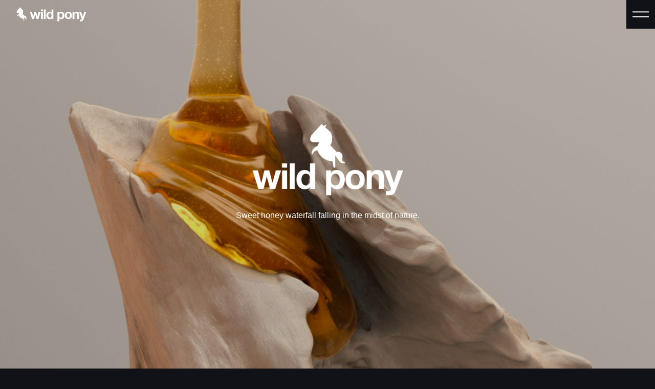

--- FILE ---
content_type: text/html; charset=UTF-8
request_url: https://wildpony.eu/en/project/honey-waterfall/
body_size: 18503
content:
<!--
2022
coded by martillo
https://martillo.studio
-->
<!doctype html>
<html lang="en-US">

<head>
    <meta charset="utf-8">
    <meta name="viewport" content="width=device-width, initial-scale=1">
    <meta name='robots' content='index, follow, max-image-preview:large, max-snippet:-1, max-video-preview:-1' />

	<title>honey waterfall - Wild Pony</title><link rel="stylesheet" id="siteground-optimizer-combined-css-eaed5c9112bf5f72f6728db867c7c67c" href="https://wildpony.eu/wp-content/uploads/siteground-optimizer-assets/siteground-optimizer-combined-css-eaed5c9112bf5f72f6728db867c7c67c.css" media="all" />
	<meta name="description" content="Sweet honey waterfall falling in the midst of nature." />
	<link rel="canonical" href="https://wildpony.eu/en/project/honey-waterfall/" />
	<meta property="og:locale" content="en_US" />
	<meta property="og:type" content="article" />
	<meta property="og:title" content="honey waterfall - Wild Pony" />
	<meta property="og:description" content="Sweet honey waterfall falling in the midst of nature." />
	<meta property="og:url" content="https://wildpony.eu/en/project/honey-waterfall/" />
	<meta property="og:site_name" content="Wild Pony" />
	<meta property="article:modified_time" content="2024-01-22T17:11:27+00:00" />
	<meta property="og:image" content="https://wildpony.eu/wp-content/uploads/2024/01/honey.jpg" />
	<meta property="og:image:width" content="1800" />
	<meta property="og:image:height" content="1801" />
	<meta property="og:image:type" content="image/jpeg" />
	<meta name="twitter:card" content="summary_large_image" />
	<meta name="twitter:label1" content="Est. reading time" />
	<meta name="twitter:data1" content="1 minute" />
	<script type="application/ld+json" class="yoast-schema-graph">{"@context":"https://schema.org","@graph":[{"@type":"WebPage","@id":"https://wildpony.eu/en/project/honey-waterfall/","url":"https://wildpony.eu/en/project/honey-waterfall/","name":"honey waterfall - Wild Pony","isPartOf":{"@id":"https://wildpony.martillo.studio/#website"},"primaryImageOfPage":{"@id":"https://wildpony.eu/en/project/honey-waterfall/#primaryimage"},"image":{"@id":"https://wildpony.eu/en/project/honey-waterfall/#primaryimage"},"thumbnailUrl":"https://wildpony.eu/wp-content/uploads/2024/01/honey.jpg","datePublished":"2024-01-22T16:58:07+00:00","dateModified":"2024-01-22T17:11:27+00:00","description":"Sweet honey waterfall falling in the midst of nature.","breadcrumb":{"@id":"https://wildpony.eu/en/project/honey-waterfall/#breadcrumb"},"inLanguage":"en-US","potentialAction":[{"@type":"ReadAction","target":["https://wildpony.eu/en/project/honey-waterfall/"]}]},{"@type":"ImageObject","inLanguage":"en-US","@id":"https://wildpony.eu/en/project/honey-waterfall/#primaryimage","url":"https://wildpony.eu/wp-content/uploads/2024/01/honey.jpg","contentUrl":"https://wildpony.eu/wp-content/uploads/2024/01/honey.jpg","width":1800,"height":1801},{"@type":"BreadcrumbList","@id":"https://wildpony.eu/en/project/honey-waterfall/#breadcrumb","itemListElement":[{"@type":"ListItem","position":1,"name":"Home","item":"https://wildpony.eu/en/"},{"@type":"ListItem","position":2,"name":"Projects","item":"https://wildpony.eu/en/project/"},{"@type":"ListItem","position":3,"name":"honey waterfall"}]},{"@type":"WebSite","@id":"https://wildpony.martillo.studio/#website","url":"https://wildpony.martillo.studio/","name":"Wild Pony","description":"","inLanguage":"en-US"}]}</script>


<link rel='dns-prefetch' href='//www.googletagmanager.com' />
<link rel="alternate" title="oEmbed (JSON)" type="application/json+oembed" href="https://wildpony.eu/en/wp-json/oembed/1.0/embed?url=https%3A%2F%2Fwildpony.eu%2Fen%2Fproject%2Fhoney-waterfall%2F" />
<link rel="alternate" title="oEmbed (XML)" type="text/xml+oembed" href="https://wildpony.eu/en/wp-json/oembed/1.0/embed?url=https%3A%2F%2Fwildpony.eu%2Fen%2Fproject%2Fhoney-waterfall%2F&#038;format=xml" />
<style id='wp-img-auto-sizes-contain-inline-css'>
img:is([sizes=auto i],[sizes^="auto," i]){contain-intrinsic-size:3000px 1500px}
/*# sourceURL=wp-img-auto-sizes-contain-inline-css */
</style>


<style id='wp-emoji-styles-inline-css'>

	img.wp-smiley, img.emoji {
		display: inline !important;
		border: none !important;
		box-shadow: none !important;
		height: 1em !important;
		width: 1em !important;
		margin: 0 0.07em !important;
		vertical-align: -0.1em !important;
		background: none !important;
		padding: 0 !important;
	}
/*# sourceURL=wp-emoji-styles-inline-css */
</style>

<style id='global-styles-inline-css'>
:root{--wp--preset--aspect-ratio--square: 1;--wp--preset--aspect-ratio--4-3: 4/3;--wp--preset--aspect-ratio--3-4: 3/4;--wp--preset--aspect-ratio--3-2: 3/2;--wp--preset--aspect-ratio--2-3: 2/3;--wp--preset--aspect-ratio--16-9: 16/9;--wp--preset--aspect-ratio--9-16: 9/16;--wp--preset--color--black: #000000;--wp--preset--color--cyan-bluish-gray: #abb8c3;--wp--preset--color--white: #ffffff;--wp--preset--color--pale-pink: #f78da7;--wp--preset--color--vivid-red: #cf2e2e;--wp--preset--color--luminous-vivid-orange: #ff6900;--wp--preset--color--luminous-vivid-amber: #fcb900;--wp--preset--color--light-green-cyan: #7bdcb5;--wp--preset--color--vivid-green-cyan: #00d084;--wp--preset--color--pale-cyan-blue: #8ed1fc;--wp--preset--color--vivid-cyan-blue: #0693e3;--wp--preset--color--vivid-purple: #9b51e0;--wp--preset--color--primary: #525ddc;--wp--preset--gradient--vivid-cyan-blue-to-vivid-purple: linear-gradient(135deg,rgb(6,147,227) 0%,rgb(155,81,224) 100%);--wp--preset--gradient--light-green-cyan-to-vivid-green-cyan: linear-gradient(135deg,rgb(122,220,180) 0%,rgb(0,208,130) 100%);--wp--preset--gradient--luminous-vivid-amber-to-luminous-vivid-orange: linear-gradient(135deg,rgb(252,185,0) 0%,rgb(255,105,0) 100%);--wp--preset--gradient--luminous-vivid-orange-to-vivid-red: linear-gradient(135deg,rgb(255,105,0) 0%,rgb(207,46,46) 100%);--wp--preset--gradient--very-light-gray-to-cyan-bluish-gray: linear-gradient(135deg,rgb(238,238,238) 0%,rgb(169,184,195) 100%);--wp--preset--gradient--cool-to-warm-spectrum: linear-gradient(135deg,rgb(74,234,220) 0%,rgb(151,120,209) 20%,rgb(207,42,186) 40%,rgb(238,44,130) 60%,rgb(251,105,98) 80%,rgb(254,248,76) 100%);--wp--preset--gradient--blush-light-purple: linear-gradient(135deg,rgb(255,206,236) 0%,rgb(152,150,240) 100%);--wp--preset--gradient--blush-bordeaux: linear-gradient(135deg,rgb(254,205,165) 0%,rgb(254,45,45) 50%,rgb(107,0,62) 100%);--wp--preset--gradient--luminous-dusk: linear-gradient(135deg,rgb(255,203,112) 0%,rgb(199,81,192) 50%,rgb(65,88,208) 100%);--wp--preset--gradient--pale-ocean: linear-gradient(135deg,rgb(255,245,203) 0%,rgb(182,227,212) 50%,rgb(51,167,181) 100%);--wp--preset--gradient--electric-grass: linear-gradient(135deg,rgb(202,248,128) 0%,rgb(113,206,126) 100%);--wp--preset--gradient--midnight: linear-gradient(135deg,rgb(2,3,129) 0%,rgb(40,116,252) 100%);--wp--preset--font-size--small: 13px;--wp--preset--font-size--medium: 20px;--wp--preset--font-size--large: 36px;--wp--preset--font-size--x-large: 42px;--wp--preset--spacing--20: 0.44rem;--wp--preset--spacing--30: 0.67rem;--wp--preset--spacing--40: 1rem;--wp--preset--spacing--50: 1.5rem;--wp--preset--spacing--60: 2.25rem;--wp--preset--spacing--70: 3.38rem;--wp--preset--spacing--80: 5.06rem;--wp--preset--shadow--natural: 6px 6px 9px rgba(0, 0, 0, 0.2);--wp--preset--shadow--deep: 12px 12px 50px rgba(0, 0, 0, 0.4);--wp--preset--shadow--sharp: 6px 6px 0px rgba(0, 0, 0, 0.2);--wp--preset--shadow--outlined: 6px 6px 0px -3px rgb(255, 255, 255), 6px 6px rgb(0, 0, 0);--wp--preset--shadow--crisp: 6px 6px 0px rgb(0, 0, 0);}:where(body) { margin: 0; }.wp-site-blocks > .alignleft { float: left; margin-right: 2em; }.wp-site-blocks > .alignright { float: right; margin-left: 2em; }.wp-site-blocks > .aligncenter { justify-content: center; margin-left: auto; margin-right: auto; }:where(.is-layout-flex){gap: 0.5em;}:where(.is-layout-grid){gap: 0.5em;}.is-layout-flow > .alignleft{float: left;margin-inline-start: 0;margin-inline-end: 2em;}.is-layout-flow > .alignright{float: right;margin-inline-start: 2em;margin-inline-end: 0;}.is-layout-flow > .aligncenter{margin-left: auto !important;margin-right: auto !important;}.is-layout-constrained > .alignleft{float: left;margin-inline-start: 0;margin-inline-end: 2em;}.is-layout-constrained > .alignright{float: right;margin-inline-start: 2em;margin-inline-end: 0;}.is-layout-constrained > .aligncenter{margin-left: auto !important;margin-right: auto !important;}.is-layout-constrained > :where(:not(.alignleft):not(.alignright):not(.alignfull)){margin-left: auto !important;margin-right: auto !important;}body .is-layout-flex{display: flex;}.is-layout-flex{flex-wrap: wrap;align-items: center;}.is-layout-flex > :is(*, div){margin: 0;}body .is-layout-grid{display: grid;}.is-layout-grid > :is(*, div){margin: 0;}body{padding-top: 0px;padding-right: 0px;padding-bottom: 0px;padding-left: 0px;}a:where(:not(.wp-element-button)){text-decoration: underline;}:root :where(.wp-element-button, .wp-block-button__link){background-color: #32373c;border-width: 0;color: #fff;font-family: inherit;font-size: inherit;font-style: inherit;font-weight: inherit;letter-spacing: inherit;line-height: inherit;padding-top: calc(0.667em + 2px);padding-right: calc(1.333em + 2px);padding-bottom: calc(0.667em + 2px);padding-left: calc(1.333em + 2px);text-decoration: none;text-transform: inherit;}.has-black-color{color: var(--wp--preset--color--black) !important;}.has-cyan-bluish-gray-color{color: var(--wp--preset--color--cyan-bluish-gray) !important;}.has-white-color{color: var(--wp--preset--color--white) !important;}.has-pale-pink-color{color: var(--wp--preset--color--pale-pink) !important;}.has-vivid-red-color{color: var(--wp--preset--color--vivid-red) !important;}.has-luminous-vivid-orange-color{color: var(--wp--preset--color--luminous-vivid-orange) !important;}.has-luminous-vivid-amber-color{color: var(--wp--preset--color--luminous-vivid-amber) !important;}.has-light-green-cyan-color{color: var(--wp--preset--color--light-green-cyan) !important;}.has-vivid-green-cyan-color{color: var(--wp--preset--color--vivid-green-cyan) !important;}.has-pale-cyan-blue-color{color: var(--wp--preset--color--pale-cyan-blue) !important;}.has-vivid-cyan-blue-color{color: var(--wp--preset--color--vivid-cyan-blue) !important;}.has-vivid-purple-color{color: var(--wp--preset--color--vivid-purple) !important;}.has-primary-color{color: var(--wp--preset--color--primary) !important;}.has-black-background-color{background-color: var(--wp--preset--color--black) !important;}.has-cyan-bluish-gray-background-color{background-color: var(--wp--preset--color--cyan-bluish-gray) !important;}.has-white-background-color{background-color: var(--wp--preset--color--white) !important;}.has-pale-pink-background-color{background-color: var(--wp--preset--color--pale-pink) !important;}.has-vivid-red-background-color{background-color: var(--wp--preset--color--vivid-red) !important;}.has-luminous-vivid-orange-background-color{background-color: var(--wp--preset--color--luminous-vivid-orange) !important;}.has-luminous-vivid-amber-background-color{background-color: var(--wp--preset--color--luminous-vivid-amber) !important;}.has-light-green-cyan-background-color{background-color: var(--wp--preset--color--light-green-cyan) !important;}.has-vivid-green-cyan-background-color{background-color: var(--wp--preset--color--vivid-green-cyan) !important;}.has-pale-cyan-blue-background-color{background-color: var(--wp--preset--color--pale-cyan-blue) !important;}.has-vivid-cyan-blue-background-color{background-color: var(--wp--preset--color--vivid-cyan-blue) !important;}.has-vivid-purple-background-color{background-color: var(--wp--preset--color--vivid-purple) !important;}.has-primary-background-color{background-color: var(--wp--preset--color--primary) !important;}.has-black-border-color{border-color: var(--wp--preset--color--black) !important;}.has-cyan-bluish-gray-border-color{border-color: var(--wp--preset--color--cyan-bluish-gray) !important;}.has-white-border-color{border-color: var(--wp--preset--color--white) !important;}.has-pale-pink-border-color{border-color: var(--wp--preset--color--pale-pink) !important;}.has-vivid-red-border-color{border-color: var(--wp--preset--color--vivid-red) !important;}.has-luminous-vivid-orange-border-color{border-color: var(--wp--preset--color--luminous-vivid-orange) !important;}.has-luminous-vivid-amber-border-color{border-color: var(--wp--preset--color--luminous-vivid-amber) !important;}.has-light-green-cyan-border-color{border-color: var(--wp--preset--color--light-green-cyan) !important;}.has-vivid-green-cyan-border-color{border-color: var(--wp--preset--color--vivid-green-cyan) !important;}.has-pale-cyan-blue-border-color{border-color: var(--wp--preset--color--pale-cyan-blue) !important;}.has-vivid-cyan-blue-border-color{border-color: var(--wp--preset--color--vivid-cyan-blue) !important;}.has-vivid-purple-border-color{border-color: var(--wp--preset--color--vivid-purple) !important;}.has-primary-border-color{border-color: var(--wp--preset--color--primary) !important;}.has-vivid-cyan-blue-to-vivid-purple-gradient-background{background: var(--wp--preset--gradient--vivid-cyan-blue-to-vivid-purple) !important;}.has-light-green-cyan-to-vivid-green-cyan-gradient-background{background: var(--wp--preset--gradient--light-green-cyan-to-vivid-green-cyan) !important;}.has-luminous-vivid-amber-to-luminous-vivid-orange-gradient-background{background: var(--wp--preset--gradient--luminous-vivid-amber-to-luminous-vivid-orange) !important;}.has-luminous-vivid-orange-to-vivid-red-gradient-background{background: var(--wp--preset--gradient--luminous-vivid-orange-to-vivid-red) !important;}.has-very-light-gray-to-cyan-bluish-gray-gradient-background{background: var(--wp--preset--gradient--very-light-gray-to-cyan-bluish-gray) !important;}.has-cool-to-warm-spectrum-gradient-background{background: var(--wp--preset--gradient--cool-to-warm-spectrum) !important;}.has-blush-light-purple-gradient-background{background: var(--wp--preset--gradient--blush-light-purple) !important;}.has-blush-bordeaux-gradient-background{background: var(--wp--preset--gradient--blush-bordeaux) !important;}.has-luminous-dusk-gradient-background{background: var(--wp--preset--gradient--luminous-dusk) !important;}.has-pale-ocean-gradient-background{background: var(--wp--preset--gradient--pale-ocean) !important;}.has-electric-grass-gradient-background{background: var(--wp--preset--gradient--electric-grass) !important;}.has-midnight-gradient-background{background: var(--wp--preset--gradient--midnight) !important;}.has-small-font-size{font-size: var(--wp--preset--font-size--small) !important;}.has-medium-font-size{font-size: var(--wp--preset--font-size--medium) !important;}.has-large-font-size{font-size: var(--wp--preset--font-size--large) !important;}.has-x-large-font-size{font-size: var(--wp--preset--font-size--x-large) !important;}
/*# sourceURL=global-styles-inline-css */
</style>





<script id="wpml-cookie-js-extra">
var wpml_cookies = {"wp-wpml_current_language":{"value":"en","expires":1,"path":"/"}};
var wpml_cookies = {"wp-wpml_current_language":{"value":"en","expires":1,"path":"/"}};
//# sourceURL=wpml-cookie-js-extra
</script>


<!-- Google Analytics snippet added by Site Kit -->
<script defer src="https://www.googletagmanager.com/gtag/js?id=GT-5R36L22C" id="google_gtagjs-js" async></script>
<script defer id="google_gtagjs-js-after">
window.dataLayer = window.dataLayer || [];function gtag(){dataLayer.push(arguments);}
gtag('set', 'linker', {"domains":["wildpony.eu"]} );
gtag("js", new Date());
gtag("set", "developer_id.dZTNiMT", true);
gtag("config", "GT-5R36L22C");
gtag("config", "AW-16466105638");
//# sourceURL=google_gtagjs-js-after
</script>

<!-- End Google Analytics snippet added by Site Kit -->
<link rel="https://api.w.org/" href="https://wildpony.eu/en/wp-json/" /><link rel="alternate" title="JSON" type="application/json" href="https://wildpony.eu/en/wp-json/wp/v2/projects/5706" /><link rel="EditURI" type="application/rsd+xml" title="RSD" href="https://wildpony.eu/xmlrpc.php?rsd" />

<link rel='shortlink' href='https://wildpony.eu/en/?p=5706' />
<meta name="generator" content="WPML ver:4.8.6 stt:1,2;" />
<meta name="generator" content="Site Kit by Google 1.121.0" />
<!-- Google AdSense meta tags added by Site Kit -->
<meta name="google-adsense-platform-account" content="ca-host-pub-2644536267352236">
<meta name="google-adsense-platform-domain" content="sitekit.withgoogle.com">
<!-- End Google AdSense meta tags added by Site Kit -->
<meta name="generator" content="Elementor 3.19.0; features: e_optimized_assets_loading, e_optimized_css_loading, e_font_icon_svg, additional_custom_breakpoints, block_editor_assets_optimize, e_image_loading_optimization; settings: css_print_method-external, google_font-enabled, font_display-swap">

<!-- Google Tag Manager snippet added by Site Kit -->
<script>
			( function( w, d, s, l, i ) {
				w[l] = w[l] || [];
				w[l].push( {'gtm.start': new Date().getTime(), event: 'gtm.js'} );
				var f = d.getElementsByTagName( s )[0],
					j = d.createElement( s ), dl = l != 'dataLayer' ? '&l=' + l : '';
				j.async = true;
				j.src = 'https://www.googletagmanager.com/gtm.js?id=' + i + dl;
				f.parentNode.insertBefore( j, f );
			} )( window, document, 'script', 'dataLayer', 'GTM-NXK9ZBSN' );
			
</script>

<!-- End Google Tag Manager snippet added by Site Kit -->
<link rel="icon" href="https://wildpony.eu/wp-content/uploads/2023/03/cropped-favico-1-1-150x150.png" sizes="32x32" />
<link rel="icon" href="https://wildpony.eu/wp-content/uploads/2023/03/cropped-favico-1-1.png" sizes="192x192" />
<link rel="apple-touch-icon" href="https://wildpony.eu/wp-content/uploads/2023/03/cropped-favico-1-1.png" />
<meta name="msapplication-TileImage" content="https://wildpony.eu/wp-content/uploads/2023/03/cropped-favico-1-1.png" />
		<style id="wp-custom-css">
			[multiple], [type=date], [type=datetime-local], [type=email], [type=month], [type=number], [type=password], [type=search], [type=tel], [type=text], [type=time], [type=url], [type=week], select, textarea {
    --tw-shadow: 0 0 #0000;
    -webkit-appearance: none;
    appearance: none;
    background-color: #fff0;
    border-color: #ffffff;
    border-radius: 0;
    border-width: 1px;
    font-size: 1rem;
    line-height: 1.5rem;
    padding: 0.5rem 0.75rem;
    margin-top: 10px;
    width: 90%;
    border-width: 0px 0px 1px 0px;
}	
			
::-webkit-input-placeholder { /* WebKit browsers */
color: #fff !important;
opacity: 1;
}
:-moz-placeholder { /* Mozilla Firefox 4 to 18 */
color: #fff !important;
opacity: 1;
}
::-moz-placeholder { /* Mozilla Firefox 19+ */
color: #fff !important;
opacity: 1;
}
:-ms-input-placeholder { /* Internet Explorer 10+ */
color: #fff !important;
opacity: 1;
}

[type=button], [type=reset], [type=submit], button {
    -webkit-appearance: button;
    background-color: transparent;
    background-image: none;
    border-width: 2px;
    padding: 10px 30px 10px 30px;
    margin-top: 20px;
}


.page-template-elementor_header_footer.elementor-default #page #header,
.page-template-elementor_header_footer.elementor-default #page #footer{
	display:none;
	height: 0;
	visibility: hidden;
	opacity: 0;
}		</style>
		</head>

<body class="wp-singular projects-template-default single single-projects postid-5706 wp-embed-responsive wp-theme-wildpony show-info honey-waterfall elementor-default elementor-kit-5778">
    		<!-- Google Tag Manager (noscript) snippet added by Site Kit -->
		<noscript>
			<iframe src="https://www.googletagmanager.com/ns.html?id=GTM-NXK9ZBSN" height="0" width="0" style="display:none;visibility:hidden"></iframe>
		</noscript>
		<!-- End Google Tag Manager (noscript) snippet added by Site Kit -->
		    
    <div id="app">
        <header class="fixed inset-x-0 top-0 z-50 flex items-center transition-colors main-header">
    <div class="flex items-center justify-between w-full h-14">

        <a href="https://wildpony.eu/en/home/" class="flex items-center px-4 md:px-8">
            <svg class="h-7 w-auto" viewBox="0 0 157 32" fill="none" xmlns="http://www.w3.org/2000/svg"><path d="m45.07 26.21-2.74-10.33h-.06l-2.62 10.33h-4.37L30.4 10.82h4.46l2.83 10.45h.06l2.56-10.45h4.11L47 21.24h.06l2.83-10.42h4.35l-4.85 15.39h-4.32ZM55 8.44V5h4.23v3.49L55 8.44Zm4.23 2.38v15.39H55V10.82h4.23ZM65.7 5v21.26h-4.23V5h4.23ZM78.76 24.24a4.22 4.22 0 0 1-2 1.8 6.42 6.42 0 0 1-2.72.55 6.58 6.58 0 0 1-3-.67 6.001 6.001 0 0 1-2.15-1.81 8.002 8.002 0 0 1-1.28-2.64 10.946 10.946 0 0 1-.44-3.09 10.303 10.303 0 0 1 .44-3c.26-.924.695-1.79 1.28-2.55a6.42 6.42 0 0 1 2.12-1.77 6.32 6.32 0 0 1 3-.67 6 6 0 0 1 2.6.58 4.51 4.51 0 0 1 2 1.71h.06V5h4.23v21.26h-4v-2l-.14-.02Zm-.18-7.6a4.45 4.45 0 0 0-.61-1.55A3.4 3.4 0 0 0 76.86 14a3.36 3.36 0 0 0-1.73-.41 3.55 3.55 0 0 0-1.76.41 3.43 3.43 0 0 0-1.14 1.1 4.883 4.883 0 0 0-.63 1.57 8.352 8.352 0 0 0-.19 1.83c0 .6.071 1.197.21 1.78.126.57.353 1.111.67 1.6.3.456.696.841 1.16 1.13a3.23 3.23 0 0 0 1.68.43 3.3 3.3 0 0 0 1.74-.42 3.22 3.22 0 0 0 1.12-1.11 4.996 4.996 0 0 0 .59-1.6 9.25 9.25 0 0 0 .18-1.84 8.99 8.99 0 0 0-.18-1.83ZM95.94 10.82v2H96a4.67 4.67 0 0 1 2-1.81 6 6 0 0 1 2.62-.57 6.59 6.59 0 0 1 3.12.69 6.401 6.401 0 0 1 2.18 1.81 7.805 7.805 0 0 1 1.28 2.64c.275 1.024.413 2.08.41 3.14a10.79 10.79 0 0 1-.41 3 7.509 7.509 0 0 1-1.27 2.53 6.214 6.214 0 0 1-2.11 1.76 6.428 6.428 0 0 1-3 .65 6 6 0 0 1-2.64-.58 4.94 4.94 0 0 1-2-1.71h-.06v7.29H91.9V10.82h4.04Zm5.49 12.2a3.53 3.53 0 0 0 1.13-1.08 4.47 4.47 0 0 0 .61-1.57 9.018 9.018 0 0 0 .18-1.81 8.505 8.505 0 0 0-.2-1.82 4.849 4.849 0 0 0-.64-1.59 3.521 3.521 0 0 0-1.14-1.13 3.19 3.19 0 0 0-1.71-.43 3.27 3.27 0 0 0-1.75.43 3.63 3.63 0 0 0-1.13 1.11 4.912 4.912 0 0 0-.61 1.58 9.365 9.365 0 0 0-.18 1.85c.002.609.069 1.216.2 1.81.115.555.325 1.086.62 1.57A3.41 3.41 0 0 0 98 23a3.79 3.79 0 0 0 3.47 0l-.04.02ZM109.001 15.18a7.075 7.075 0 0 1 4.11-4.2 8.7 8.7 0 0 1 3.27-.58 8.845 8.845 0 0 1 3.29.58 7.245 7.245 0 0 1 2.52 1.64 7.14 7.14 0 0 1 1.6 2.56 9.4 9.4 0 0 1 .57 3.35 9.246 9.246 0 0 1-.57 3.33 7.282 7.282 0 0 1-1.6 2.55 7.193 7.193 0 0 1-2.52 1.62 9.272 9.272 0 0 1-3.29.56 9.117 9.117 0 0 1-3.27-.56 7.099 7.099 0 0 1-2.5-1.62 7.283 7.283 0 0 1-1.61-2.55 9.22 9.22 0 0 1-.56-3.33 9.374 9.374 0 0 1 .56-3.35Zm3.84 5.15c.109.558.316 1.093.61 1.58.289.45.684.825 1.15 1.09a3.45 3.45 0 0 0 1.78.42 3.53 3.53 0 0 0 1.8-.42 3.173 3.173 0 0 0 1.16-1.11c.298-.485.505-1.02.61-1.58.12-.593.18-1.196.18-1.8 0-.612-.06-1.221-.18-1.82a4.48 4.48 0 0 0-.61-1.58 3.345 3.345 0 0 0-1.16-1.11 3.43 3.43 0 0 0-1.8-.43 3.35 3.35 0 0 0-1.78.43 3.488 3.488 0 0 0-1.15 1.11 4.685 4.685 0 0 0-.61 1.58c-.12.599-.181 1.208-.18 1.82a8.972 8.972 0 0 0 .18 1.82ZM129.93 10.82V13h.07a4.813 4.813 0 0 1 2.1-2 6.091 6.091 0 0 1 2.62-.61 7.299 7.299 0 0 1 2.78.46c.673.269 1.263.71 1.71 1.28.439.593.74 1.276.88 2 .176.855.26 1.727.25 2.6v9.47h-4.22v-8.69a5.4 5.4 0 0 0-.6-2.85 2.305 2.305 0 0 0-2.11-.93 2.931 2.931 0 0 0-2.5 1 5.694 5.694 0 0 0-.78 3.38v8.07h-4.22V10.82h4.02ZM148.049 30.79a6.069 6.069 0 0 1-3.39.8h-1.3l-1.29-.11V28l1.22.119c.416.03.834.03 1.25 0a1.648 1.648 0 0 0 1.23-.65c.266-.363.41-.8.41-1.25a2.535 2.535 0 0 0-.18-1l-5.39-14.43h4.49l3.49 10.53h.06l3.35-10.5h4.38l-6.38 17.29a5.262 5.262 0 0 1-1.95 2.68ZM22 23.63c.77-2.9-1-4.1-2.39-4.35a1.88 1.88 0 0 0-1.17.25L14 14.85c.433-.6.742-1.28.91-2 1.15-4.48-.89-7-.89-7l-3.38-3.08.67-1.95-1.76 1L8.14.52l-6.4 7a4.75 4.75 0 0 0-1.27 3.06 1.93 1.93 0 0 0 1.91 2.18h4.09l-1 2.57a5.85 5.85 0 0 0-4.12 5.59h.71a3.63 3.63 0 0 1 3.35-2.6s1.73 6.57 10.17 7.38l.6 4.22h1.22s0-2-.06-4.14v-4c.71 1 1.87 2.64 2.75 3.85 1.2 1.64 3.88 1.81 3.75.85-.13-.96-2.56-.05-1.84-2.85Z" fill="currentColor"/></svg>
        </a>

        <nav class="flex items-center">

            
            
            

            <div
                class="relative flex items-center justify-center ml-6 bg-gray-400 cursor-pointer toggle-nav burguer-container h-14 w-14">
                <div class="burguer">
                    <svg class="h-8 h-auto" viewBox="0 0 48 48" version="1.1" xmlns="http://www.w3.org/2000/svg">
  <g>
    <line x1="0" y1="17" x2="48" y2="17" stroke-width="3" />
    <line x1="0" y1="31" x2="48" y2="31" stroke-width="3" />
  </g>

  <g>
    <line x1="0" y1="24" x2="48" y2="24" stroke-width="3" />
    <line x1="0" y1="24" x2="48" y2="24" stroke-width="3" />
  </g>
</svg>
                </div>
            </div>
        </nav>

    </div>
</header>

<nav class="fixed inset-y-0 right-0 z-40 w-full max-w-sm nav-container">
            <ul id="menu-menu-en" class="primary-nav"><li id="menu-item-4430" class="text-yellow-200 menu-item menu-item-type-taxonomy menu-item-object-project_category menu-item-4430 current-menu-item"><a href="https://wildpony.eu/en/project-category/films/">Films</a></li>
<li id="menu-item-4431" class="text-blue-200 menu-item menu-item-type-taxonomy menu-item-object-project_category menu-item-4431 current-menu-item"><a href="https://wildpony.eu/en/project-category/ads/">Ads</a></li>
<li id="menu-item-7865" class="text-purple-200 menu-item menu-item-type-post_type_archive menu-item-object-colors menu-item-7865"><a href="https://wildpony.eu/en/colors/">Color</a></li>
<li id="menu-item-4971" class="menu-item menu-item-type-post_type menu-item-object-page menu-item-4971"><a href="https://wildpony.eu/en/about/">About</a></li>
<li id="menu-item-4432" class="text-green-200 menu-item menu-item-type-post_type menu-item-object-page menu-item-4432"><a href="https://wildpony.eu/en/contacto/">Contact</a></li>
</ul>
    
            <div class="pr-8 mt-4 ml-auto text-xl text-right uppercase md:pr-16">
                            <a  class="transition-opacity opacity-50 hover:opacity-100"                     href="https://wildpony.eu/project/honey-waterfall/">
                    es
                </a>

                                    <span class="opacity-50">/</span>
                                            <a  class="active"                     href="https://wildpony.eu/en/project/honey-waterfall/">
                    en
                </a>

                                    </div>
    
            <div class="relative z-20 flex items-center justify-end pr-8 mt-6 space-x-8 md:pr-16">
                            <a href="https://www.instagram.com/wildpony/" target="_blank" rel="noopener noreferrer"
                    class="transition-colors hover:text-yellow-200">
                    <svg class="h-6 w-auto" viewBox="0 0 31 31" fill="none" xmlns="http://www.w3.org/2000/svg">
<path fill-rule="evenodd" clip-rule="evenodd" d="M15.3664 0C11.1935 0 10.6698 0.0182461 9.03087 0.0928311C7.39512 0.167736 6.27858 0.426703 5.30162 0.80667C4.29104 1.19912 3.43379 1.7241 2.57974 2.57846C1.72506 3.43251 1.20008 4.28976 0.80635 5.30002C0.425423 6.2773 0.166136 7.39416 0.092511 9.02927C0.0192064 10.6682 0 11.1922 0 15.3652C0 19.5381 0.0185662 20.0602 0.0928311 21.6991C0.168056 23.3349 0.427023 24.4514 0.80667 25.4284C1.19944 26.4389 1.72442 27.2962 2.57878 28.1502C3.43251 29.0049 4.28976 29.5312 5.2997 29.9236C6.2773 30.3036 7.39416 30.5626 9.02959 30.6375C10.6685 30.7121 11.1919 30.7303 15.3645 30.7303C19.5377 30.7303 20.0598 30.7121 21.6988 30.6375C23.3345 30.5626 24.4524 30.3036 25.43 29.9236C26.4402 29.5312 27.2962 29.0049 28.1499 28.1502C29.0046 27.2962 29.5296 26.4389 29.9233 25.4287C30.301 24.4514 30.5603 23.3345 30.6371 21.6994C30.7108 20.0605 30.73 19.5381 30.73 15.3652C30.73 11.1922 30.7108 10.6685 30.6371 9.02959C30.5603 7.39384 30.301 6.2773 29.9233 5.30034C29.5296 4.28976 29.0046 3.43251 28.1499 2.57846C27.2952 1.72378 26.4405 1.1988 25.429 0.80667C24.4495 0.426703 23.3323 0.167736 21.6966 0.0928311C20.0576 0.0182461 19.5358 0 15.3616 0H15.3664ZM13.9874 2.76898C14.255 2.76856 14.5429 2.76869 14.8536 2.76883L15.3658 2.76898C19.4683 2.76898 19.9545 2.7837 21.5746 2.85733C23.0727 2.92583 23.8857 3.17615 24.4274 3.38647C25.1444 3.66496 25.6556 3.99787 26.1931 4.53565C26.7308 5.07343 27.0638 5.5856 27.3429 6.30264C27.5532 6.84362 27.8038 7.6567 27.872 9.1548C27.9457 10.7745 27.9617 11.2611 27.9617 15.3617C27.9617 19.4623 27.9457 19.9488 27.872 21.5686C27.8035 23.0667 27.5532 23.8797 27.3429 24.4207C27.0644 25.1378 26.7308 25.6483 26.1931 26.1858C25.6553 26.7236 25.1447 27.0565 24.4274 27.335C23.8864 27.5462 23.0727 27.7959 21.5746 27.8644C19.9548 27.9381 19.4683 27.9541 15.3658 27.9541C11.2629 27.9541 10.7767 27.9381 9.15695 27.8644C7.65885 27.7953 6.84578 27.545 6.30384 27.3347C5.5868 27.0562 5.07462 26.7232 4.53684 26.1855C3.99906 25.6477 3.66615 25.1368 3.38702 24.4194C3.17671 23.8785 2.92606 23.0654 2.85788 21.5673C2.78426 19.9475 2.76953 19.461 2.76953 15.3578C2.76953 11.2547 2.78426 10.7707 2.85788 9.15096C2.92638 7.65286 3.17671 6.83978 3.38702 6.29816C3.66551 5.58112 3.99906 5.06895 4.53684 4.53117C5.07462 3.99339 5.5868 3.66048 6.30384 3.38134C6.84546 3.17007 7.65885 2.92039 9.15695 2.85157C10.5744 2.78754 11.1237 2.76834 13.9874 2.76514V2.76898ZM21.7246 7.16413C21.7246 6.14587 22.5505 5.32095 23.5684 5.32095V5.32031C24.5864 5.32031 25.4122 6.14619 25.4122 7.16413C25.4122 8.18207 24.5864 9.00795 23.5684 9.00795C22.5505 9.00795 21.7246 8.18207 21.7246 7.16413ZM15.3672 7.47461C11.0096 7.47461 7.47656 11.0076 7.47656 15.3653C7.47656 19.7229 11.0096 23.2543 15.3672 23.2543C19.7248 23.2543 23.2566 19.7229 23.2566 15.3653C23.2566 11.0076 19.7245 7.47461 15.3669 7.47461H15.3672ZM20.4876 15.3644C20.4876 12.5356 18.1943 10.2427 15.3659 10.2427C12.5371 10.2427 10.2441 12.5356 10.2441 15.3644C10.2441 18.1929 12.5371 20.4861 15.3659 20.4861C18.1943 20.4861 20.4876 18.1929 20.4876 15.3644Z" fill="currentColor"/>
</svg>
                </a>
                                        <a href="https://www.facebook.com/wildponySL" target="_blank" rel="noopener noreferrer"
                    class="transition-colors hover:text-yellow-200">
                    <svg class="h-6 w-auto" viewBox="0 0 15 30" fill="none" xmlns="http://www.w3.org/2000/svg">
<path d="M10.0399 29.8652V15.3635H14.1816L14.7305 10.3662H10.0399L10.0469 7.86494C10.0469 6.56155 10.175 5.86317 12.1119 5.86317H14.7011V0.865234H10.5588C5.58322 0.865234 3.83194 3.28949 3.83194 7.36634V10.3667H0.730469V15.3641H3.83194V29.8652H10.0399Z" fill="currentColor"/>
</svg>
                </a>
                                        <a href="https://vimeo.com/user78311869" target="_blank" rel="noopener noreferrer"
                    class="transition-colors hover:text-yellow-200">
                    <svg class="h-6 w-auto" viewBox="0 0 32 27" fill="none" xmlns="http://www.w3.org/2000/svg">
<path d="M31.7154 6.37981C31.8995 2.4642 30.397 0.461149 27.2119 0.370668C22.9157 0.236508 20.0051 2.58657 18.4811 7.42502C19.2683 7.09776 20.0337 6.93206 20.7758 6.93206C22.3523 6.93206 23.0479 7.79179 22.8624 9.50676C22.7687 10.5461 22.0731 12.0582 20.7758 14.0453C19.476 16.0338 18.5008 17.0274 17.8527 17.0274C17.0173 17.0274 16.2519 15.4968 15.5555 12.4326C15.3217 11.5337 14.9045 9.23705 14.3022 5.54365C13.7449 2.121 12.2599 0.522162 9.84835 0.74715C8.82739 0.83763 7.29451 1.73723 5.25402 3.44631C3.76941 4.75151 2.26048 6.05499 0.730469 7.35811L2.18827 9.17951C3.5778 8.23726 4.38928 7.76406 4.62128 7.76406C5.68586 7.76406 6.68036 9.38265 7.60838 12.6164C8.44274 15.5821 9.27603 18.5475 10.11 21.5133C11.3594 24.7487 12.8884 26.3652 14.6961 26.3652C17.6121 26.3652 21.1783 23.7087 25.393 18.3981C29.4701 13.3121 31.5774 9.30604 31.7154 6.37981Z" fill="currentColor"/>
</svg>
                </a>
                                        <a href="https://www.linkedin.com/company/wild-pony-sl/" target="_blank" rel="noopener noreferrer"
                    class="transition-colors hover:text-yellow-200">
                    <svg class="h-6 w-auto" viewBox="0 0 48 48" fill="none" xmlns="http://www.w3.org/2000/svg">
<path d="M44.4469 0H3.54375C1.58437 0 0 1.54688 0 3.45938V44.5312C0 46.4437 1.58437 48 3.54375 48H44.4469C46.4062 48 48 46.4438 48 44.5406V3.45938C48 1.54688 46.4062 0 44.4469 0ZM14.2406 40.9031H7.11563V17.9906H14.2406V40.9031ZM10.6781 14.8688C8.39062 14.8688 6.54375 13.0219 6.54375 10.7437C6.54375 8.46562 8.39062 6.61875 10.6781 6.61875C12.9563 6.61875 14.8031 8.46562 14.8031 10.7437C14.8031 13.0125 12.9563 14.8688 10.6781 14.8688ZM40.9031 40.9031H33.7875V29.7656C33.7875 27.1125 33.7406 23.6906 30.0844 23.6906C26.3812 23.6906 25.8187 26.5875 25.8187 29.5781V40.9031H18.7125V17.9906H25.5375V21.1219H25.6312C26.5781 19.3219 28.9031 17.4188 32.3625 17.4188C39.5719 17.4188 40.9031 22.1625 40.9031 28.3313V40.9031Z" fill="currentColor"/>
</svg>
                </a>
                    </div>
        <div class="absolute inset-y-0 right-0 z-0 w-32 h-full pointer-events-none pt bg-menu opacity-30"></div>
</nav>

<main id="swup" class="relative top-0 z-10 flex flex-col justify-between flex-1 outline-none">

    <div class="relative z-10 flex-1">
                    
        <section class="fixed inset-0 z-0 w-screen h-screen">

            <img fetchpriority="high" width="2200" height="1237" src="https://wildpony.eu/wp-content/uploads/2024/01/cover-honey.jpg" class="cover" alt="" decoding="async" srcset="https://wildpony.eu/wp-content/uploads/2024/01/cover-honey.jpg 2200w, https://wildpony.eu/wp-content/uploads/2024/01/cover-honey-1024x576.jpg 1024w, https://wildpony.eu/wp-content/uploads/2024/01/cover-honey-768x432.jpg 768w, https://wildpony.eu/wp-content/uploads/2024/01/cover-honey-2000x1125.jpg 2000w, https://wildpony.eu/wp-content/uploads/2024/01/cover-honey-1536x864.jpg 1536w, https://wildpony.eu/wp-content/uploads/2024/01/cover-honey-2048x1152.jpg 2048w" sizes="(max-width: 2200px) 100vw, 2200px" />
    
    <div class="absolute inset-0 z-20 w-full h-full bg-black opacity-20"></div>
</section>
        <section class="relative z-20 flex flex-col items-center justify-start w-screen min-h-screen">
    <div
        class="flex flex-col items-center justify-center mx-auto px-4 pt-40 pb-20 md:pt-[33vh] md:pb-[10vh] max-w-full md:max-w-[50%] w-full">

                    <div class="relative z-30 flex justify-center w-full mx-auto">
                <img width="710" height="346" src="https://wildpony.eu/wp-content/uploads/2024/01/LOGO_TECHNICAL-e1705939090991.png" class="object-contain max-w-[50%] max-h-[30vh]" alt="Wildpony" decoding="async" />
            </div>
        
                    <div
                class="relative z-30 w-full mt-6 text-base prose text-white md:text-center prose-strong:text-current prose-a:text-white prose-a:underline">
                <p>Sweet honey waterfall falling in the midst of nature.</p>

            </div>
        
        
    </div>
</section>
        <section class="relative z-30 grid grid-flow-row py-4 bg-black md:py-14 gap-y-4">

                                    <div class="relative flex items-center justify-center w-screen max-h-screen px-4 overflow-hidden md:py-14">
        <video class="relative flex items-center justify-center object-contain max-w-full max-h-full video-js" controls
            poster="https://wildpony.eu/wp-content/uploads/2024/01/honey.jpg">
            <source src="https://wildpony.eu/wp-content/uploads/2024/01/honey_1.mp4" type="video/mp4">
        </video>
    </div>
            
</section>
        <section class="relative z-20 flex flex-col w-screen bg-gray-400">

        <div
  class="sticky z-30 flex w-screen py-1 mt-auto overflow-hidden text-lg md:text-xl italic font-medium uppercase text-gray-400 bg-white top-14 whitespace-nowrap marquee">
  <div class="flex marquee-track">
    <div>
      &nbsp;&nbsp;/&nbsp;&nbsp;More Projects&nbsp;&nbsp;/&nbsp;&nbsp;More Projects&nbsp;&nbsp;/&nbsp;&nbsp;More Projects&nbsp;&nbsp;/&nbsp;&nbsp;More Projects&nbsp;&nbsp;/&nbsp;&nbsp;More Projects&nbsp;&nbsp;/&nbsp;&nbsp;More Projects&nbsp;&nbsp;/&nbsp;&nbsp;More Projects&nbsp;&nbsp;/&nbsp;&nbsp;More Projects&nbsp;&nbsp;/&nbsp;&nbsp;More Projects&nbsp;&nbsp;/&nbsp;&nbsp;More Projects&nbsp;&nbsp;/&nbsp;&nbsp;More Projects&nbsp;&nbsp;/&nbsp;&nbsp;More Projects
    </div>
  </div>
  <div class="flex marquee-track">
    <div>
      &nbsp;&nbsp;/&nbsp;&nbsp;More Projects&nbsp;&nbsp;/&nbsp;&nbsp;More Projects&nbsp;&nbsp;/&nbsp;&nbsp;More Projects&nbsp;&nbsp;/&nbsp;&nbsp;More Projects&nbsp;&nbsp;/&nbsp;&nbsp;More Projects&nbsp;&nbsp;/&nbsp;&nbsp;More Projects&nbsp;&nbsp;/&nbsp;&nbsp;More Projects&nbsp;&nbsp;/&nbsp;&nbsp;More Projects&nbsp;&nbsp;/&nbsp;&nbsp;More Projects&nbsp;&nbsp;/&nbsp;&nbsp;More Projects&nbsp;&nbsp;/&nbsp;&nbsp;More Projects&nbsp;&nbsp;/&nbsp;&nbsp;More Projects
    </div>
  </div>
</div>

        <div class="relative hidden w-full px-4 overflow-hidden py-14 md:block swiper-related">
            <div class="swiper-wrapper">
                                    <div class="flex w-auto swiper-slide h-80 md:h-96">
                                                <div class="relative overflow-hidden group h-full flex aspect-[10/11] md:aspect-[16/11] xl:aspect-[16/11.7] 2xl:aspect-[16/11.7]">

    <a href="https://wildpony.eu/en/project/rodoreda-trailer/" class="absolute inset-0 z-40 w-full h-full"></a>

            <video class="absolute inset-0 object-cover w-full h-full" autoplay loop muted playsinline>
            <source src="https://wildpony.eu/wp-content/uploads/2025/12/ROD_TEASER_1920x1080_MENU.mp4" type="video/mp4">
        </video>
    
    <img src="https://wildpony.eu/wp-content/uploads/2025/12/PortadaVideo-2000x1123.jpg" loading="lazy" class="absolute inset-0 z-10 object-cover w-full h-full">

    <div
        class="absolute inset-0 z-30 flex-col items-center justify-center hidden transition-opacity duration-500 bg-black opacity-0 md:flex bg-opacity-80 group-hover:opacity-100">
        <div class="w-full max-w-xs">

            <div
                class="grid grid-flow-row px-4 transition duration-500 translate-y-1 opacity-0 group-hover:translate-y-0 group-hover:opacity-100">
                <div class="aspect-[4/3] relative">
                                            <img width="900" height="269" src="https://wildpony.eu/wp-content/uploads/2025/12/CCCB_Rodoreda_TTENG_Negatiu.png" class="w-auto h-auto mx-auto max-h-[200px] absolute inset-0 m-auto max-w-[80%]" alt="" decoding="async" srcset="https://wildpony.eu/wp-content/uploads/2025/12/CCCB_Rodoreda_TTENG_Negatiu.png 900w, https://wildpony.eu/wp-content/uploads/2025/12/CCCB_Rodoreda_TTENG_Negatiu-768x230.png 768w" sizes="(max-width: 900px) 100vw, 900px" />
                                    </div>
            </div>

        </div>
    </div>

</div>
                    </div>
                                    <div class="flex w-auto swiper-slide h-80 md:h-96">
                                                <div class="relative overflow-hidden group h-full flex aspect-[10/11] md:aspect-[4/6]">

    <a href="https://wildpony.eu/en/project/rodoreda-grafica/" class="absolute inset-0 z-40 w-full h-full"></a>

    
    <img src="https://wildpony.eu/wp-content/uploads/2025/12/CCCB_RUB_CartellsA3_RGB_EN-09-534x800.jpg" loading="lazy" class="absolute inset-0 z-10 object-cover w-full h-full">

    <div
        class="absolute inset-0 z-30 flex-col items-center justify-center hidden transition-opacity duration-500 bg-black opacity-0 md:flex bg-opacity-80 group-hover:opacity-100">
        <div class="w-full max-w-xs">

            <div
                class="grid grid-flow-row px-4 transition duration-500 translate-y-1 opacity-0 group-hover:translate-y-0 group-hover:opacity-100">
                <div class="aspect-[4/3] relative">
                                            <img loading="lazy" width="900" height="269" src="https://wildpony.eu/wp-content/uploads/2025/12/CCCB_Rodoreda_TTENG_Negatiu-1.png" class="w-auto h-auto mx-auto max-h-[200px] absolute inset-0 m-auto max-w-[80%]" alt="Rodoreda" decoding="async" srcset="https://wildpony.eu/wp-content/uploads/2025/12/CCCB_Rodoreda_TTENG_Negatiu-1.png 900w, https://wildpony.eu/wp-content/uploads/2025/12/CCCB_Rodoreda_TTENG_Negatiu-1-768x230.png 768w" sizes="(max-width: 900px) 100vw, 900px" />
                                    </div>
            </div>

        </div>
    </div>

</div>
                    </div>
                                    <div class="flex w-auto swiper-slide h-80 md:h-96">
                                                <div class="relative overflow-hidden group h-full flex aspect-[10/11] md:aspect-[16/11] xl:aspect-[16/11.7] 2xl:aspect-[16/11.7]">

    <a href="https://wildpony.eu/en/project/playstation-estacion/" class="absolute inset-0 z-40 w-full h-full"></a>

            <video class="absolute inset-0 object-cover w-full h-full" autoplay loop muted playsinline>
            <source src="https://wildpony.eu/wp-content/uploads/2025/11/PLAYSTATION-ESTO-PASA-EN-PS5-Nave-estrellada-06_1_1.mp4" type="video/mp4">
        </video>
    
    <img src="https://wildpony.eu/wp-content/uploads/2025/11/Nave_estrellada-1024x576.jpg" loading="lazy" class="absolute inset-0 z-10 object-cover w-full h-full">

    <div
        class="absolute inset-0 z-30 flex-col items-center justify-center hidden transition-opacity duration-500 bg-black opacity-0 md:flex bg-opacity-80 group-hover:opacity-100">
        <div class="w-full max-w-xs">

            <div
                class="grid grid-flow-row px-4 transition duration-500 translate-y-1 opacity-0 group-hover:translate-y-0 group-hover:opacity-100">
                <div class="aspect-[4/3] relative">
                                            <img loading="lazy" width="1000" height="225" src="https://wildpony.eu/wp-content/uploads/2025/11/Logo_PS5.png" class="w-auto h-auto mx-auto max-h-[200px] absolute inset-0 m-auto max-w-[80%]" alt="" decoding="async" srcset="https://wildpony.eu/wp-content/uploads/2025/11/Logo_PS5.png 1000w, https://wildpony.eu/wp-content/uploads/2025/11/Logo_PS5-768x173.png 768w" sizes="(max-width: 1000px) 100vw, 1000px" />
                                    </div>
            </div>

        </div>
    </div>

</div>
                    </div>
                                    <div class="flex w-auto swiper-slide h-80 md:h-96">
                                                <div class="relative overflow-hidden group h-full flex aspect-[10/11] md:aspect-[16/11] xl:aspect-[16/11.7] 2xl:aspect-[16/11.7]">

    <a href="https://wildpony.eu/en/project/mercado-libre/" class="absolute inset-0 z-40 w-full h-full"></a>

            <video class="absolute inset-0 object-cover w-full h-full" autoplay loop muted playsinline>
            <source src="https://wildpony.eu/wp-content/uploads/2025/03/MELI_PRENSA_60s_20250102_16x9_9SECONDS.mp4" type="video/mp4">
        </video>
    
    <img src="https://wildpony.eu/wp-content/uploads/2025/02/MELI_PRENSA_60s_20250102_16x9-1024x572.jpg" loading="lazy" class="absolute inset-0 z-10 object-cover w-full h-full">

    <div
        class="absolute inset-0 z-30 flex-col items-center justify-center hidden transition-opacity duration-500 bg-black opacity-0 md:flex bg-opacity-80 group-hover:opacity-100">
        <div class="w-full max-w-xs">

            <div
                class="grid grid-flow-row px-4 transition duration-500 translate-y-1 opacity-0 group-hover:translate-y-0 group-hover:opacity-100">
                <div class="aspect-[4/3] relative">
                                            <img loading="lazy" width="400" height="363" src="https://wildpony.eu/wp-content/uploads/2025/03/Mercado_Libre_Logo_500.png" class="w-auto h-auto mx-auto max-h-[200px] absolute inset-0 m-auto max-w-[80%]" alt="Mercado Libre" decoding="async" />
                                    </div>
            </div>

        </div>
    </div>

</div>
                    </div>
                                    <div class="flex w-auto swiper-slide h-80 md:h-96">
                                                <div class="relative overflow-hidden group h-full flex aspect-[10/11] md:aspect-[4/6]">

    <a href="https://wildpony.eu/en/project/audi-ssiff/" class="absolute inset-0 z-40 w-full h-full"></a>

    
    <img src="https://wildpony.eu/wp-content/uploads/2025/09/AUDI_SSIFF_Coliseo-567x800.jpg" loading="lazy" class="absolute inset-0 z-10 object-cover w-full h-full">

    <div
        class="absolute inset-0 z-30 flex-col items-center justify-center hidden transition-opacity duration-500 bg-black opacity-0 md:flex bg-opacity-80 group-hover:opacity-100">
        <div class="w-full max-w-xs">

            <div
                class="grid grid-flow-row px-4 transition duration-500 translate-y-1 opacity-0 group-hover:translate-y-0 group-hover:opacity-100">
                <div class="aspect-[4/3] relative">
                                            <img loading="lazy" width="896" height="596" src="https://wildpony.eu/wp-content/uploads/2022/11/audi.png" class="w-auto h-auto mx-auto max-h-[200px] absolute inset-0 m-auto max-w-[80%]" alt="Audi" decoding="async" srcset="https://wildpony.eu/wp-content/uploads/2022/11/audi.png 896w, https://wildpony.eu/wp-content/uploads/2022/11/audi-768x511.png 768w" sizes="(max-width: 896px) 100vw, 896px" />
                                    </div>
            </div>

        </div>
    </div>

</div>
                    </div>
                                    <div class="flex w-auto swiper-slide h-80 md:h-96">
                                                <div class="relative overflow-hidden group h-full flex aspect-[10/11] md:aspect-[4/6]">

    <a href="https://wildpony.eu/en/project/hunch/" class="absolute inset-0 z-40 w-full h-full"></a>

            <video class="absolute inset-0 object-cover w-full h-full" autoplay loop muted playsinline>
            <source src="https://wildpony.eu/wp-content/uploads/2025/09/HUNCH_01_PENDANT_MASTER_1.mp4" type="video/mp4">
        </video>
    
    <img src="https://wildpony.eu/wp-content/uploads/2025/09/Hunch_Captura_02-446x800.jpg" loading="lazy" class="absolute inset-0 z-10 object-cover w-full h-full">

    <div
        class="absolute inset-0 z-30 flex-col items-center justify-center hidden transition-opacity duration-500 bg-black opacity-0 md:flex bg-opacity-80 group-hover:opacity-100">
        <div class="w-full max-w-xs">

            <div
                class="grid grid-flow-row px-4 transition duration-500 translate-y-1 opacity-0 group-hover:translate-y-0 group-hover:opacity-100">
                <div class="aspect-[4/3] relative">
                                            <img loading="lazy" width="900" height="259" src="https://wildpony.eu/wp-content/uploads/2025/09/Hunch_logo.png" class="w-auto h-auto mx-auto max-h-[200px] absolute inset-0 m-auto max-w-[80%]" alt="Hunch" decoding="async" srcset="https://wildpony.eu/wp-content/uploads/2025/09/Hunch_logo.png 900w, https://wildpony.eu/wp-content/uploads/2025/09/Hunch_logo-768x221.png 768w" sizes="(max-width: 900px) 100vw, 900px" />
                                    </div>
            </div>

        </div>
    </div>

</div>
                    </div>
                            </div>
        </div>

        <div class="grid grid-flow-row px-4 py-20 md:hidden gap-y-4">
                            <div class="w-full">
                                        <div class="relative overflow-hidden group h-full flex aspect-[10/11] md:aspect-[16/11] xl:aspect-[16/11.7] 2xl:aspect-[16/11.7]">

    <a href="https://wildpony.eu/en/project/rodoreda-trailer/" class="absolute inset-0 z-40 w-full h-full"></a>

            <video class="absolute inset-0 object-cover w-full h-full" autoplay loop muted playsinline>
            <source src="https://wildpony.eu/wp-content/uploads/2025/12/ROD_TEASER_1920x1080_MENU.mp4" type="video/mp4">
        </video>
    
    <img src="https://wildpony.eu/wp-content/uploads/2025/12/PortadaVideo-2000x1123.jpg" loading="lazy" class="absolute inset-0 z-10 object-cover w-full h-full">

    <div
        class="absolute inset-0 z-30 flex-col items-center justify-center hidden transition-opacity duration-500 bg-black opacity-0 md:flex bg-opacity-80 group-hover:opacity-100">
        <div class="w-full max-w-xs">

            <div
                class="grid grid-flow-row px-4 transition duration-500 translate-y-1 opacity-0 group-hover:translate-y-0 group-hover:opacity-100">
                <div class="aspect-[4/3] relative">
                                            <img width="900" height="269" src="https://wildpony.eu/wp-content/uploads/2025/12/CCCB_Rodoreda_TTENG_Negatiu.png" class="w-auto h-auto mx-auto max-h-[200px] absolute inset-0 m-auto max-w-[80%]" alt="" decoding="async" srcset="https://wildpony.eu/wp-content/uploads/2025/12/CCCB_Rodoreda_TTENG_Negatiu.png 900w, https://wildpony.eu/wp-content/uploads/2025/12/CCCB_Rodoreda_TTENG_Negatiu-768x230.png 768w" sizes="(max-width: 900px) 100vw, 900px" />
                                    </div>
            </div>

        </div>
    </div>

</div>
                </div>
                            <div class="w-full">
                                        <div class="relative overflow-hidden group h-full flex aspect-[10/11] md:aspect-[4/6]">

    <a href="https://wildpony.eu/en/project/rodoreda-grafica/" class="absolute inset-0 z-40 w-full h-full"></a>

    
    <img src="https://wildpony.eu/wp-content/uploads/2025/12/CCCB_RUB_CartellsA3_RGB_EN-09-534x800.jpg" loading="lazy" class="absolute inset-0 z-10 object-cover w-full h-full">

    <div
        class="absolute inset-0 z-30 flex-col items-center justify-center hidden transition-opacity duration-500 bg-black opacity-0 md:flex bg-opacity-80 group-hover:opacity-100">
        <div class="w-full max-w-xs">

            <div
                class="grid grid-flow-row px-4 transition duration-500 translate-y-1 opacity-0 group-hover:translate-y-0 group-hover:opacity-100">
                <div class="aspect-[4/3] relative">
                                            <img loading="lazy" width="900" height="269" src="https://wildpony.eu/wp-content/uploads/2025/12/CCCB_Rodoreda_TTENG_Negatiu-1.png" class="w-auto h-auto mx-auto max-h-[200px] absolute inset-0 m-auto max-w-[80%]" alt="Rodoreda" decoding="async" srcset="https://wildpony.eu/wp-content/uploads/2025/12/CCCB_Rodoreda_TTENG_Negatiu-1.png 900w, https://wildpony.eu/wp-content/uploads/2025/12/CCCB_Rodoreda_TTENG_Negatiu-1-768x230.png 768w" sizes="(max-width: 900px) 100vw, 900px" />
                                    </div>
            </div>

        </div>
    </div>

</div>
                </div>
                            <div class="w-full">
                                        <div class="relative overflow-hidden group h-full flex aspect-[10/11] md:aspect-[16/11] xl:aspect-[16/11.7] 2xl:aspect-[16/11.7]">

    <a href="https://wildpony.eu/en/project/playstation-estacion/" class="absolute inset-0 z-40 w-full h-full"></a>

            <video class="absolute inset-0 object-cover w-full h-full" autoplay loop muted playsinline>
            <source src="https://wildpony.eu/wp-content/uploads/2025/11/PLAYSTATION-ESTO-PASA-EN-PS5-Nave-estrellada-06_1_1.mp4" type="video/mp4">
        </video>
    
    <img src="https://wildpony.eu/wp-content/uploads/2025/11/Nave_estrellada-1024x576.jpg" loading="lazy" class="absolute inset-0 z-10 object-cover w-full h-full">

    <div
        class="absolute inset-0 z-30 flex-col items-center justify-center hidden transition-opacity duration-500 bg-black opacity-0 md:flex bg-opacity-80 group-hover:opacity-100">
        <div class="w-full max-w-xs">

            <div
                class="grid grid-flow-row px-4 transition duration-500 translate-y-1 opacity-0 group-hover:translate-y-0 group-hover:opacity-100">
                <div class="aspect-[4/3] relative">
                                            <img loading="lazy" width="1000" height="225" src="https://wildpony.eu/wp-content/uploads/2025/11/Logo_PS5.png" class="w-auto h-auto mx-auto max-h-[200px] absolute inset-0 m-auto max-w-[80%]" alt="" decoding="async" srcset="https://wildpony.eu/wp-content/uploads/2025/11/Logo_PS5.png 1000w, https://wildpony.eu/wp-content/uploads/2025/11/Logo_PS5-768x173.png 768w" sizes="(max-width: 1000px) 100vw, 1000px" />
                                    </div>
            </div>

        </div>
    </div>

</div>
                </div>
                            <div class="w-full">
                                        <div class="relative overflow-hidden group h-full flex aspect-[10/11] md:aspect-[16/11] xl:aspect-[16/11.7] 2xl:aspect-[16/11.7]">

    <a href="https://wildpony.eu/en/project/mercado-libre/" class="absolute inset-0 z-40 w-full h-full"></a>

            <video class="absolute inset-0 object-cover w-full h-full" autoplay loop muted playsinline>
            <source src="https://wildpony.eu/wp-content/uploads/2025/03/MELI_PRENSA_60s_20250102_16x9_9SECONDS.mp4" type="video/mp4">
        </video>
    
    <img src="https://wildpony.eu/wp-content/uploads/2025/02/MELI_PRENSA_60s_20250102_16x9-1024x572.jpg" loading="lazy" class="absolute inset-0 z-10 object-cover w-full h-full">

    <div
        class="absolute inset-0 z-30 flex-col items-center justify-center hidden transition-opacity duration-500 bg-black opacity-0 md:flex bg-opacity-80 group-hover:opacity-100">
        <div class="w-full max-w-xs">

            <div
                class="grid grid-flow-row px-4 transition duration-500 translate-y-1 opacity-0 group-hover:translate-y-0 group-hover:opacity-100">
                <div class="aspect-[4/3] relative">
                                            <img loading="lazy" width="400" height="363" src="https://wildpony.eu/wp-content/uploads/2025/03/Mercado_Libre_Logo_500.png" class="w-auto h-auto mx-auto max-h-[200px] absolute inset-0 m-auto max-w-[80%]" alt="Mercado Libre" decoding="async" />
                                    </div>
            </div>

        </div>
    </div>

</div>
                </div>
                            <div class="w-full">
                                        <div class="relative overflow-hidden group h-full flex aspect-[10/11] md:aspect-[4/6]">

    <a href="https://wildpony.eu/en/project/audi-ssiff/" class="absolute inset-0 z-40 w-full h-full"></a>

    
    <img src="https://wildpony.eu/wp-content/uploads/2025/09/AUDI_SSIFF_Coliseo-567x800.jpg" loading="lazy" class="absolute inset-0 z-10 object-cover w-full h-full">

    <div
        class="absolute inset-0 z-30 flex-col items-center justify-center hidden transition-opacity duration-500 bg-black opacity-0 md:flex bg-opacity-80 group-hover:opacity-100">
        <div class="w-full max-w-xs">

            <div
                class="grid grid-flow-row px-4 transition duration-500 translate-y-1 opacity-0 group-hover:translate-y-0 group-hover:opacity-100">
                <div class="aspect-[4/3] relative">
                                            <img loading="lazy" width="896" height="596" src="https://wildpony.eu/wp-content/uploads/2022/11/audi.png" class="w-auto h-auto mx-auto max-h-[200px] absolute inset-0 m-auto max-w-[80%]" alt="Audi" decoding="async" srcset="https://wildpony.eu/wp-content/uploads/2022/11/audi.png 896w, https://wildpony.eu/wp-content/uploads/2022/11/audi-768x511.png 768w" sizes="(max-width: 896px) 100vw, 896px" />
                                    </div>
            </div>

        </div>
    </div>

</div>
                </div>
                            <div class="w-full">
                                        <div class="relative overflow-hidden group h-full flex aspect-[10/11] md:aspect-[4/6]">

    <a href="https://wildpony.eu/en/project/hunch/" class="absolute inset-0 z-40 w-full h-full"></a>

            <video class="absolute inset-0 object-cover w-full h-full" autoplay loop muted playsinline>
            <source src="https://wildpony.eu/wp-content/uploads/2025/09/HUNCH_01_PENDANT_MASTER_1.mp4" type="video/mp4">
        </video>
    
    <img src="https://wildpony.eu/wp-content/uploads/2025/09/Hunch_Captura_02-446x800.jpg" loading="lazy" class="absolute inset-0 z-10 object-cover w-full h-full">

    <div
        class="absolute inset-0 z-30 flex-col items-center justify-center hidden transition-opacity duration-500 bg-black opacity-0 md:flex bg-opacity-80 group-hover:opacity-100">
        <div class="w-full max-w-xs">

            <div
                class="grid grid-flow-row px-4 transition duration-500 translate-y-1 opacity-0 group-hover:translate-y-0 group-hover:opacity-100">
                <div class="aspect-[4/3] relative">
                                            <img loading="lazy" width="900" height="259" src="https://wildpony.eu/wp-content/uploads/2025/09/Hunch_logo.png" class="w-auto h-auto mx-auto max-h-[200px] absolute inset-0 m-auto max-w-[80%]" alt="Hunch" decoding="async" srcset="https://wildpony.eu/wp-content/uploads/2025/09/Hunch_logo.png 900w, https://wildpony.eu/wp-content/uploads/2025/09/Hunch_logo-768x221.png 768w" sizes="(max-width: 900px) 100vw, 900px" />
                                    </div>
            </div>

        </div>
    </div>

</div>
                </div>
                    </div>
    </section>
        </div>

    
            <footer class="relative z-30 flex h-[365px] md:h-[248px] text-xs font-medium uppercase bg-gray-400">

  
    <div class="absolute left-0 z-20 flex px-4 space-x-8 top-12 md:top-4 md:px-8">
        <a href="https://www.instagram.com/wildpony/" target="_blank" rel="noopener noreferrer"
      class="transition-colors hover:text-yellow-200">
      <svg class="h-6 w-auto" viewBox="0 0 31 31" fill="none" xmlns="http://www.w3.org/2000/svg">
<path fill-rule="evenodd" clip-rule="evenodd" d="M15.3664 0C11.1935 0 10.6698 0.0182461 9.03087 0.0928311C7.39512 0.167736 6.27858 0.426703 5.30162 0.80667C4.29104 1.19912 3.43379 1.7241 2.57974 2.57846C1.72506 3.43251 1.20008 4.28976 0.80635 5.30002C0.425423 6.2773 0.166136 7.39416 0.092511 9.02927C0.0192064 10.6682 0 11.1922 0 15.3652C0 19.5381 0.0185662 20.0602 0.0928311 21.6991C0.168056 23.3349 0.427023 24.4514 0.80667 25.4284C1.19944 26.4389 1.72442 27.2962 2.57878 28.1502C3.43251 29.0049 4.28976 29.5312 5.2997 29.9236C6.2773 30.3036 7.39416 30.5626 9.02959 30.6375C10.6685 30.7121 11.1919 30.7303 15.3645 30.7303C19.5377 30.7303 20.0598 30.7121 21.6988 30.6375C23.3345 30.5626 24.4524 30.3036 25.43 29.9236C26.4402 29.5312 27.2962 29.0049 28.1499 28.1502C29.0046 27.2962 29.5296 26.4389 29.9233 25.4287C30.301 24.4514 30.5603 23.3345 30.6371 21.6994C30.7108 20.0605 30.73 19.5381 30.73 15.3652C30.73 11.1922 30.7108 10.6685 30.6371 9.02959C30.5603 7.39384 30.301 6.2773 29.9233 5.30034C29.5296 4.28976 29.0046 3.43251 28.1499 2.57846C27.2952 1.72378 26.4405 1.1988 25.429 0.80667C24.4495 0.426703 23.3323 0.167736 21.6966 0.0928311C20.0576 0.0182461 19.5358 0 15.3616 0H15.3664ZM13.9874 2.76898C14.255 2.76856 14.5429 2.76869 14.8536 2.76883L15.3658 2.76898C19.4683 2.76898 19.9545 2.7837 21.5746 2.85733C23.0727 2.92583 23.8857 3.17615 24.4274 3.38647C25.1444 3.66496 25.6556 3.99787 26.1931 4.53565C26.7308 5.07343 27.0638 5.5856 27.3429 6.30264C27.5532 6.84362 27.8038 7.6567 27.872 9.1548C27.9457 10.7745 27.9617 11.2611 27.9617 15.3617C27.9617 19.4623 27.9457 19.9488 27.872 21.5686C27.8035 23.0667 27.5532 23.8797 27.3429 24.4207C27.0644 25.1378 26.7308 25.6483 26.1931 26.1858C25.6553 26.7236 25.1447 27.0565 24.4274 27.335C23.8864 27.5462 23.0727 27.7959 21.5746 27.8644C19.9548 27.9381 19.4683 27.9541 15.3658 27.9541C11.2629 27.9541 10.7767 27.9381 9.15695 27.8644C7.65885 27.7953 6.84578 27.545 6.30384 27.3347C5.5868 27.0562 5.07462 26.7232 4.53684 26.1855C3.99906 25.6477 3.66615 25.1368 3.38702 24.4194C3.17671 23.8785 2.92606 23.0654 2.85788 21.5673C2.78426 19.9475 2.76953 19.461 2.76953 15.3578C2.76953 11.2547 2.78426 10.7707 2.85788 9.15096C2.92638 7.65286 3.17671 6.83978 3.38702 6.29816C3.66551 5.58112 3.99906 5.06895 4.53684 4.53117C5.07462 3.99339 5.5868 3.66048 6.30384 3.38134C6.84546 3.17007 7.65885 2.92039 9.15695 2.85157C10.5744 2.78754 11.1237 2.76834 13.9874 2.76514V2.76898ZM21.7246 7.16413C21.7246 6.14587 22.5505 5.32095 23.5684 5.32095V5.32031C24.5864 5.32031 25.4122 6.14619 25.4122 7.16413C25.4122 8.18207 24.5864 9.00795 23.5684 9.00795C22.5505 9.00795 21.7246 8.18207 21.7246 7.16413ZM15.3672 7.47461C11.0096 7.47461 7.47656 11.0076 7.47656 15.3653C7.47656 19.7229 11.0096 23.2543 15.3672 23.2543C19.7248 23.2543 23.2566 19.7229 23.2566 15.3653C23.2566 11.0076 19.7245 7.47461 15.3669 7.47461H15.3672ZM20.4876 15.3644C20.4876 12.5356 18.1943 10.2427 15.3659 10.2427C12.5371 10.2427 10.2441 12.5356 10.2441 15.3644C10.2441 18.1929 12.5371 20.4861 15.3659 20.4861C18.1943 20.4861 20.4876 18.1929 20.4876 15.3644Z" fill="currentColor"/>
</svg>
    </a>
            <a href="https://www.facebook.com/wildponySL" target="_blank" rel="noopener noreferrer" class="transition-colors hover:text-yellow-200">
      <svg class="h-6 w-auto" viewBox="0 0 15 30" fill="none" xmlns="http://www.w3.org/2000/svg">
<path d="M10.0399 29.8652V15.3635H14.1816L14.7305 10.3662H10.0399L10.0469 7.86494C10.0469 6.56155 10.175 5.86317 12.1119 5.86317H14.7011V0.865234H10.5588C5.58322 0.865234 3.83194 3.28949 3.83194 7.36634V10.3667H0.730469V15.3641H3.83194V29.8652H10.0399Z" fill="currentColor"/>
</svg>
    </a>
            <a href="https://vimeo.com/user78311869" target="_blank" rel="noopener noreferrer" class="transition-colors hover:text-yellow-200">
      <svg class="h-6 w-auto" viewBox="0 0 32 27" fill="none" xmlns="http://www.w3.org/2000/svg">
<path d="M31.7154 6.37981C31.8995 2.4642 30.397 0.461149 27.2119 0.370668C22.9157 0.236508 20.0051 2.58657 18.4811 7.42502C19.2683 7.09776 20.0337 6.93206 20.7758 6.93206C22.3523 6.93206 23.0479 7.79179 22.8624 9.50676C22.7687 10.5461 22.0731 12.0582 20.7758 14.0453C19.476 16.0338 18.5008 17.0274 17.8527 17.0274C17.0173 17.0274 16.2519 15.4968 15.5555 12.4326C15.3217 11.5337 14.9045 9.23705 14.3022 5.54365C13.7449 2.121 12.2599 0.522162 9.84835 0.74715C8.82739 0.83763 7.29451 1.73723 5.25402 3.44631C3.76941 4.75151 2.26048 6.05499 0.730469 7.35811L2.18827 9.17951C3.5778 8.23726 4.38928 7.76406 4.62128 7.76406C5.68586 7.76406 6.68036 9.38265 7.60838 12.6164C8.44274 15.5821 9.27603 18.5475 10.11 21.5133C11.3594 24.7487 12.8884 26.3652 14.6961 26.3652C17.6121 26.3652 21.1783 23.7087 25.393 18.3981C29.4701 13.3121 31.5774 9.30604 31.7154 6.37981Z" fill="currentColor"/>
</svg>
    </a>
            <a href="https://www.linkedin.com/company/wild-pony-sl/" target="_blank" rel="noopener noreferrer" class="transition-colors hover:text-yellow-200">
      <svg class="h-6 w-auto" viewBox="0 0 48 48" fill="none" xmlns="http://www.w3.org/2000/svg">
<path d="M44.4469 0H3.54375C1.58437 0 0 1.54688 0 3.45938V44.5312C0 46.4437 1.58437 48 3.54375 48H44.4469C46.4062 48 48 46.4438 48 44.5406V3.45938C48 1.54688 46.4062 0 44.4469 0ZM14.2406 40.9031H7.11563V17.9906H14.2406V40.9031ZM10.6781 14.8688C8.39062 14.8688 6.54375 13.0219 6.54375 10.7437C6.54375 8.46562 8.39062 6.61875 10.6781 6.61875C12.9563 6.61875 14.8031 8.46562 14.8031 10.7437C14.8031 13.0125 12.9563 14.8688 10.6781 14.8688ZM40.9031 40.9031H33.7875V29.7656C33.7875 27.1125 33.7406 23.6906 30.0844 23.6906C26.3812 23.6906 25.8187 26.5875 25.8187 29.5781V40.9031H18.7125V17.9906H25.5375V21.1219H25.6312C26.5781 19.3219 28.9031 17.4188 32.3625 17.4188C39.5719 17.4188 40.9031 22.1625 40.9031 28.3313V40.9031Z" fill="currentColor"/>
</svg>
    </a>
      </div>
  
  
    <nav class="absolute left-0 z-20 flex items-center px-4 bottom-3 md:bottom-4 md:px-8">
    <ul id="menu-footer-ingles" class="footer-nav"><li id="menu-item-4433" class="menu-item menu-item-type-post_type menu-item-object-page menu-item-4433"><a href="https://wildpony.eu/en/contacto/">Contact</a></li>
<li id="menu-item-4586" class="menu-item menu-item-type-post_type menu-item-object-page menu-item-4586"><a href="https://wildpony.eu/en/privacy-policy/">PRIVACY POLICY</a></li>
</ul>
  </nav>
  
  
    <ul
    class="absolute right-0 z-20 flex flex-col px-4 text-sm text-right xl:flex-row space-y-4 xl:space-y-0 xl:text-left xl:space-x-8 top-28 md:top-6 md:px-8 max-w-[220px] lg:max-w-full">
        <li>C/Pallars 84, 5-1 08018 Barcelona</li>
                <li>+34 93 848 83 00</li>
          </ul>
  
  
  <div class="absolute bottom-3 md:bottom-4 right-4 md:right-8">
    2026 © Wild Pony
  </div>

  <div class="absolute inset-x-0 bottom-0 overflow-hidden opacity-30 whitespace-nowrap">
    <svg class="hidden md:block w-auto h-full" width="6622" height="248" viewBox="0 0 6622 248" fill="none" xmlns="http://www.w3.org/2000/svg">
<mask id="mask0_917_12922" style="mask-type:alpha" maskUnits="userSpaceOnUse" x="0" y="0" width="6622" height="248">
<rect width="6622" height="248" fill="#C4C4C4"/>
</mask>
<g mask="url(#mask0_917_12922)">
<path d="M603.515 247.5L670.392 247.5L538.877 115L472 115L603.515 247.5Z" fill="#2F3036"/>
<path d="M489.515 132.5L556.392 132.5L424.877 5.84654e-06L358 0L489.515 132.5Z" fill="#2F3036"/>
<path d="M608.515 132.5L675.392 132.5L543.877 5.84654e-06L477 0L608.515 132.5Z" fill="#2F3036"/>
<path d="M370.515 132.5L437.392 132.5L305.877 5.84654e-06L239 0L370.515 132.5Z" fill="#2F3036"/>
<path d="M722.515 247.5L789.392 247.5L657.877 115L591 115L722.515 247.5Z" fill="#2F3036"/>
<path d="M841.515 247.5L908.392 247.5L776.877 115L710 115L841.515 247.5Z" fill="#2F3036"/>
<path d="M960.515 247.5L1027.39 247.5L895.877 115L829 115L960.515 247.5Z" fill="#2F3036"/>
<path d="M1079.52 247.5L1146.39 247.5L1014.88 115L948 115L1079.52 247.5Z" fill="#2F3036"/>
<path d="M2219.42 198.5L2286.29 198.5L2154.78 66L2087.9 66L2219.42 198.5Z" fill="#2F3036"/>
<path d="M2338.52 198.5L2405.39 198.5L2273.88 66L2207 66L2338.52 198.5Z" fill="#2F3036"/>
<path d="M2457.61 198.5L2524.49 198.5L2392.98 66L2326.1 66L2457.61 198.5Z" fill="#2F3036"/>
<path d="M2576.71 198.5L2643.59 198.5L2512.08 66L2445.2 66L2576.71 198.5Z" fill="#2F3036"/>
<path d="M2695.81 198.5L2762.69 198.5L2631.18 66L2564.3 66L2695.81 198.5Z" fill="#2F3036"/>
<path d="M2814.91 198.5L2881.79 198.5L2750.28 66L2683.4 66L2814.91 198.5Z" fill="#2F3036"/>
<path d="M2934.01 198.5L3000.89 198.5L2869.37 66L2802.5 66L2934.01 198.5Z" fill="#2F3036"/>
<path d="M3053.11 198.5L3119.99 198.5L2988.47 66L2921.6 66L3053.11 198.5Z" fill="#2F3036"/>
<path d="M3172.21 198.5L3239.09 198.5L3107.57 66L3040.7 66L3172.21 198.5Z" fill="#2F3036"/>
<path d="M3291.31 198.5L3358.19 198.5L3226.67 66L3159.8 66L3291.31 198.5Z" fill="#2F3036"/>
<path d="M3410.41 198.5L3477.29 198.5L3345.77 66L3278.9 66L3410.41 198.5Z" fill="#2F3036"/>
<path d="M3529.51 198.5L3596.39 198.5L3464.87 66L3398 66L3529.51 198.5Z" fill="#2F3036"/>
<path d="M3648.61 198.5L3715.49 198.5L3583.97 66L3517.1 66L3648.61 198.5Z" fill="#2F3036"/>
<path d="M3767.71 198.5L3834.59 198.5L3703.07 66L3636.2 66L3767.71 198.5Z" fill="#2F3036"/>
<path d="M3886.81 198.5L3953.69 198.5L3822.17 66L3755.29 66L3886.81 198.5Z" fill="#2F3036"/>
<path d="M4005.91 198.5L4072.79 198.5L3941.27 66L3874.39 66L4005.91 198.5Z" fill="#2F3036"/>
<path d="M4125.01 198.5L4191.89 198.5L4060.37 66L3993.49 66L4125.01 198.5Z" fill="#2F3036"/>
<path d="M4244.11 198.5L4310.99 198.5L4179.47 66L4112.59 66L4244.11 198.5Z" fill="#2F3036"/>
<path d="M4363.21 198.5L4430.09 198.5L4298.57 66L4231.69 66L4363.21 198.5Z" fill="#2F3036"/>
<path d="M4482.31 198.5L4549.18 198.5L4417.67 66L4350.79 66L4482.31 198.5Z" fill="#2F3036"/>
<path d="M4601.41 198.5L4668.28 198.5L4536.77 66L4469.89 66L4601.41 198.5Z" fill="#2F3036"/>
<path d="M4720.51 198.5L4787.38 198.5L4655.87 66L4588.99 66L4720.51 198.5Z" fill="#2F3036"/>
<path d="M4839.61 198.5L4906.48 198.5L4774.97 66L4708.09 66L4839.61 198.5Z" fill="#2F3036"/>
<path d="M4958.71 198.5L5025.58 198.5L4894.07 66L4827.19 66L4958.71 198.5Z" fill="#2F3036"/>
<path d="M5077.52 198.5L5144.39 198.5L5012.88 66L4946 66L5077.52 198.5Z" fill="#2F3036"/>
<path d="M5196.32 198.5L5263.2 198.5L5131.69 66L5064.81 66L5196.32 198.5Z" fill="#2F3036"/>
<path d="M5315.13 198.5L5382.01 198.5L5250.49 66L5183.62 66L5315.13 198.5Z" fill="#2F3036"/>
<path d="M5433.94 198.5L5500.82 198.5L5369.3 66L5302.43 66L5433.94 198.5Z" fill="#2F3036"/>
<path d="M5552.75 198.5L5619.63 198.5L5488.11 66L5421.23 66L5552.75 198.5Z" fill="#2F3036"/>
<path d="M5671.56 198.5L5738.43 198.5L5606.92 66L5540.04 66L5671.56 198.5Z" fill="#2F3036"/>
<path d="M5790.37 198.5L5857.24 198.5L5725.73 66L5658.85 66L5790.37 198.5Z" fill="#2F3036"/>
<path d="M5909.18 198.5L5976.05 198.5L5844.54 66L5777.66 66L5909.18 198.5Z" fill="#2F3036"/>
<path d="M6027.98 198.5L6094.86 198.5L5963.35 66L5896.47 66L6027.98 198.5Z" fill="#2F3036"/>
<path d="M6146.79 198.5L6213.67 198.5L6082.15 66L6015.28 66L6146.79 198.5Z" fill="#2F3036"/>
<path d="M6265.6 198.5L6332.48 198.5L6200.96 66L6134.09 66L6265.6 198.5Z" fill="#2F3036"/>
<path d="M6384.41 198.5L6451.29 198.5L6319.77 66L6252.89 66L6384.41 198.5Z" fill="#2F3036"/>
<path d="M6503.22 198.5L6570.09 198.5L6438.58 66L6371.7 66L6503.22 198.5Z" fill="#2F3036"/>
<path d="M2100.44 198.5L2167.31 198.5L2035.8 66L1968.92 66L2100.44 198.5Z" fill="#2F3036"/>
<path d="M1981.46 198.5L2048.33 198.5L1916.82 66L1849.94 66L1981.46 198.5Z" fill="#2F3036"/>
<path d="M1862.48 198.5L1929.35 198.5L1797.84 66L1730.96 66L1862.48 198.5Z" fill="#2F3036"/>
<path d="M1743.5 198.5L1810.37 198.5L1678.86 66L1611.98 66L1743.5 198.5Z" fill="#2F3036"/>
<path d="M1624.52 198.5L1691.4 198.5L1559.88 66L1493 66L1624.52 198.5Z" fill="#2F3036"/>
<path d="M1505.54 198.5L1572.42 198.5L1440.9 66L1374.02 66L1505.54 198.5Z" fill="#2F3036"/>
<path d="M1386.56 198.5L1453.43 198.5L1321.92 66L1255.04 66L1386.56 198.5Z" fill="#2F3036"/>
<path d="M1269.29 198.5L1336.17 198.5L1204.65 66L1137.78 66L1269.29 198.5Z" fill="#2F3036"/>
<path d="M1150.31 198.5L1217.19 198.5L1085.67 66L1018.8 66L1150.31 198.5Z" fill="#2F3036"/>
<path d="M1031.33 198.5L1098.21 198.5L966.693 66L899.816 66L1031.33 198.5Z" fill="#2F3036"/>
<path d="M912.351 198.5L979.228 198.5L847.713 66L780.836 66L912.351 198.5Z" fill="#2F3036"/>
<path d="M793.373 198.5L860.249 198.5L728.734 66L661.857 66L793.373 198.5Z" fill="#2F3036"/>
<path d="M674.392 198.5L741.269 198.5L609.754 66L542.877 66L674.392 198.5Z" fill="#2F3036"/>
<path d="M555.414 198.5L622.29 198.5L490.775 66L423.898 66L555.414 198.5Z" fill="#2F3036"/>
<path d="M436.433 198.5L503.31 198.5L371.795 66L304.918 66L436.433 198.5Z" fill="#2F3036"/>
<path d="M317.455 198.5L384.331 198.5L252.816 66L185.939 66L317.455 198.5Z" fill="#2F3036"/>
<path d="M198.474 198.5L265.351 198.5L133.836 66L66.959 66L198.474 198.5Z" fill="#2F3036"/>
<path d="M79.4958 198.5L146.372 198.5L14.8571 66L-52.0195 66L79.4958 198.5Z" fill="#2F3036"/>
<path d="M-39.4847 198.5L27.3919 198.5L-104.123 66L-171 66L-39.4847 198.5Z" fill="#2F3036"/>
</g>
</svg>
    <svg class="md:hidden w-auto h-full" width="678" height="365" viewBox="0 0 678 365" fill="none" xmlns="http://www.w3.org/2000/svg">
<g clip-path="url(#clip0_973_11855)">
<mask id="mask0_973_11855" style="mask-type:alpha" maskUnits="userSpaceOnUse" x="-590" y="95" width="2458" height="134">
<path d="M731.311 228.5L798.188 228.5L666.673 96L599.796 96L731.311 228.5Z" fill="#35363B"/>
<path d="M612.332 228.5L679.208 228.5L547.693 96L480.816 96L612.332 228.5Z" fill="#35363B"/>
<path d="M493.352 228.5L560.229 228.5L428.714 96L361.837 96L493.352 228.5Z" fill="#35363B"/>
<path d="M374.372 228.5L441.249 228.5L309.734 95.9998L242.857 95.9998L374.372 228.5Z" fill="#35363B"/>
<path d="M255.393 228.5L322.269 228.5L190.754 95.9998L123.877 95.9998L255.393 228.5Z" fill="#35363B"/>
<path d="M136.413 228.5L203.29 228.5L71.7746 95.9998L4.89796 95.9998L136.413 228.5Z" fill="#35363B"/>
<path d="M17.4338 228.5L84.3104 228.5L-47.2049 95.9998L-114.082 95.9998L17.4338 228.5Z" fill="#35363B"/>
</mask>
<g mask="url(#mask0_973_11855)">
<rect x="1348" y="281" width="1439" height="188" transform="rotate(-180 1348 281)" fill="#2F3036"/>
</g>
<path d="M237.515 330.5L304.392 330.5L172.877 198L106 198L237.515 330.5Z" fill="#2F3036"/>
<path d="M357.515 330.5L424.392 330.5L292.877 198L226 198L357.515 330.5Z" fill="#2F3036"/>
<path d="M279.515 132.5L346.392 132.5L214.877 5.84654e-06L148 0L279.515 132.5Z" fill="#2F3036"/>
<path d="M398.515 132.5L465.392 132.5L333.877 5.84654e-06L267 0L398.515 132.5Z" fill="#2F3036"/>
<path d="M516.515 132.5L583.392 132.5L451.877 5.84654e-06L385 0L516.515 132.5Z" fill="#2F3036"/>
</g>
<defs>
<clipPath id="clip0_973_11855">
<rect width="678" height="365" fill="white"/>
</clipPath>
</defs>
</svg>
  </div>

</footer>
    
    <div class="fixed inset-0 z-30 overflow-hidden bg-black bg-opacity-50 cursor-pointer toggle-nav nav-layer">
                    <video class="absolute inset-0 object-cover w-full h-full pointer-events-none opacity-95" loop muted autoplay
                playsinline>
                <source src="https://wildpony.eu/wp-content/uploads/2022/05/glitch.mp4" type="video/mp4">
            </video>
            </div>

</main>
    </div>

        <script type="speculationrules">
{"prefetch":[{"source":"document","where":{"and":[{"href_matches":"/en/*"},{"not":{"href_matches":["/wp-*.php","/wp-admin/*","/wp-content/uploads/*","/wp-content/*","/wp-content/plugins/*","/wp-content/themes/wildpony/*","/en/*\\?(.+)"]}},{"not":{"selector_matches":"a[rel~=\"nofollow\"]"}},{"not":{"selector_matches":".no-prefetch, .no-prefetch a"}}]},"eagerness":"conservative"}]}
</script>
<script src="https://wildpony.eu/wp-includes/js/dist/hooks.min.js?ver=dd5603f07f9220ed27f1" id="wp-hooks-js"></script>
<script src="https://wildpony.eu/wp-includes/js/dist/i18n.min.js?ver=c26c3dc7bed366793375" id="wp-i18n-js"></script>




<script defer src="https://wildpony.eu/wp-content/plugins/sg-cachepress/assets/js/lazysizes.min.js?ver=7.7.5" id="siteground-optimizer-lazy-sizes-js-js"></script>



<script id="wp-emoji-settings" type="application/json">
{"baseUrl":"https://s.w.org/images/core/emoji/17.0.2/72x72/","ext":".png","svgUrl":"https://s.w.org/images/core/emoji/17.0.2/svg/","svgExt":".svg","source":{"concatemoji":"https://wildpony.eu/wp-includes/js/wp-emoji-release.min.js?ver=6.9"}}
</script>
<script type="module">
/*! This file is auto-generated */
const a=JSON.parse(document.getElementById("wp-emoji-settings").textContent),o=(window._wpemojiSettings=a,"wpEmojiSettingsSupports"),s=["flag","emoji"];function i(e){try{var t={supportTests:e,timestamp:(new Date).valueOf()};sessionStorage.setItem(o,JSON.stringify(t))}catch(e){}}function c(e,t,n){e.clearRect(0,0,e.canvas.width,e.canvas.height),e.fillText(t,0,0);t=new Uint32Array(e.getImageData(0,0,e.canvas.width,e.canvas.height).data);e.clearRect(0,0,e.canvas.width,e.canvas.height),e.fillText(n,0,0);const a=new Uint32Array(e.getImageData(0,0,e.canvas.width,e.canvas.height).data);return t.every((e,t)=>e===a[t])}function p(e,t){e.clearRect(0,0,e.canvas.width,e.canvas.height),e.fillText(t,0,0);var n=e.getImageData(16,16,1,1);for(let e=0;e<n.data.length;e++)if(0!==n.data[e])return!1;return!0}function u(e,t,n,a){switch(t){case"flag":return n(e,"\ud83c\udff3\ufe0f\u200d\u26a7\ufe0f","\ud83c\udff3\ufe0f\u200b\u26a7\ufe0f")?!1:!n(e,"\ud83c\udde8\ud83c\uddf6","\ud83c\udde8\u200b\ud83c\uddf6")&&!n(e,"\ud83c\udff4\udb40\udc67\udb40\udc62\udb40\udc65\udb40\udc6e\udb40\udc67\udb40\udc7f","\ud83c\udff4\u200b\udb40\udc67\u200b\udb40\udc62\u200b\udb40\udc65\u200b\udb40\udc6e\u200b\udb40\udc67\u200b\udb40\udc7f");case"emoji":return!a(e,"\ud83e\u1fac8")}return!1}function f(e,t,n,a){let r;const o=(r="undefined"!=typeof WorkerGlobalScope&&self instanceof WorkerGlobalScope?new OffscreenCanvas(300,150):document.createElement("canvas")).getContext("2d",{willReadFrequently:!0}),s=(o.textBaseline="top",o.font="600 32px Arial",{});return e.forEach(e=>{s[e]=t(o,e,n,a)}),s}function r(e){var t=document.createElement("script");t.src=e,t.defer=!0,document.head.appendChild(t)}a.supports={everything:!0,everythingExceptFlag:!0},new Promise(t=>{let n=function(){try{var e=JSON.parse(sessionStorage.getItem(o));if("object"==typeof e&&"number"==typeof e.timestamp&&(new Date).valueOf()<e.timestamp+604800&&"object"==typeof e.supportTests)return e.supportTests}catch(e){}return null}();if(!n){if("undefined"!=typeof Worker&&"undefined"!=typeof OffscreenCanvas&&"undefined"!=typeof URL&&URL.createObjectURL&&"undefined"!=typeof Blob)try{var e="postMessage("+f.toString()+"("+[JSON.stringify(s),u.toString(),c.toString(),p.toString()].join(",")+"));",a=new Blob([e],{type:"text/javascript"});const r=new Worker(URL.createObjectURL(a),{name:"wpTestEmojiSupports"});return void(r.onmessage=e=>{i(n=e.data),r.terminate(),t(n)})}catch(e){}i(n=f(s,u,c,p))}t(n)}).then(e=>{for(const n in e)a.supports[n]=e[n],a.supports.everything=a.supports.everything&&a.supports[n],"flag"!==n&&(a.supports.everythingExceptFlag=a.supports.everythingExceptFlag&&a.supports[n]);var t;a.supports.everythingExceptFlag=a.supports.everythingExceptFlag&&!a.supports.flag,a.supports.everything||((t=a.source||{}).concatemoji?r(t.concatemoji):t.wpemoji&&t.twemoji&&(r(t.twemoji),r(t.wpemoji)))});
//# sourceURL=https://wildpony.eu/wp-includes/js/wp-emoji-loader.min.js
</script>
<script defer src="https://wildpony.eu/wp-content/uploads/siteground-optimizer-assets/siteground-optimizer-combined-js-a50d9f57293f40f9cb78b4adc4121154.js"></script></body>

</html>